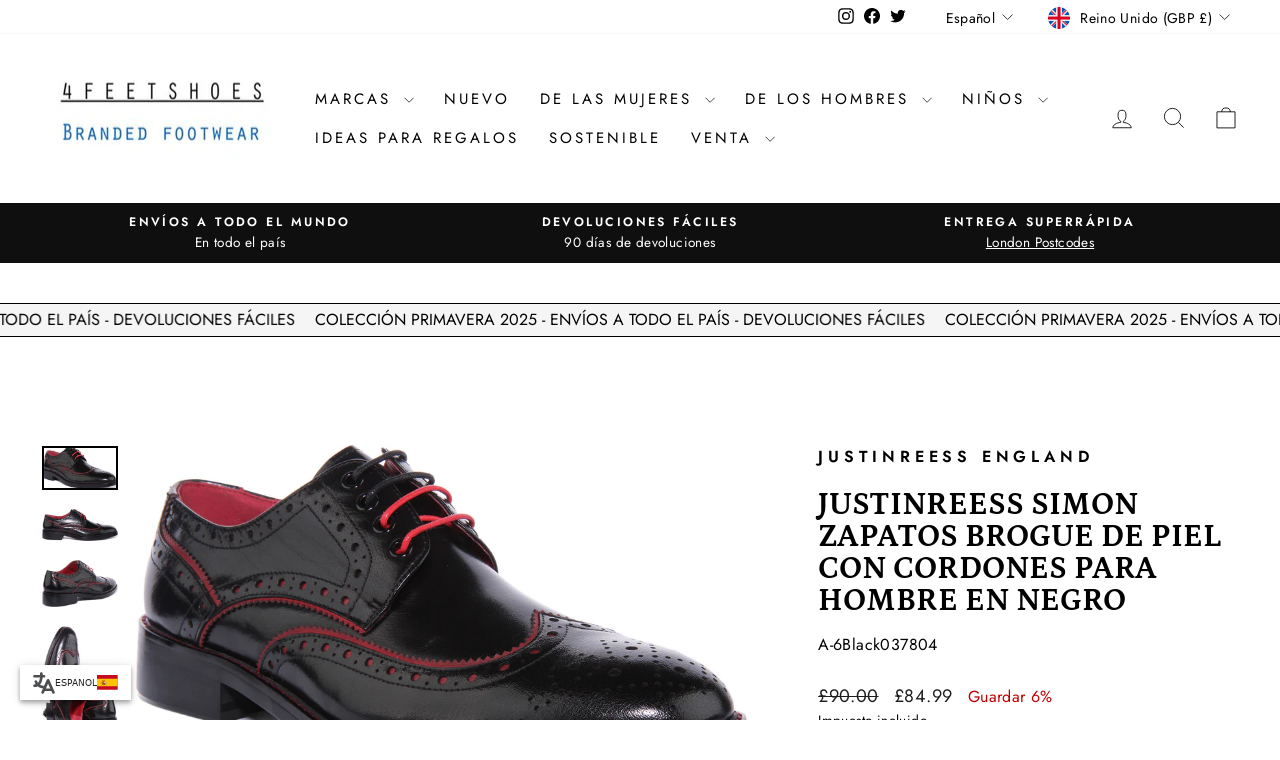

--- FILE ---
content_type: text/css
request_url: https://4feetshoes.com/cdn/shop/t/48/assets/boost-sd-custom.css?v=1769056234269
body_size: -557
content:
.boost-sd__product-image-img{object-fit:contain}
/*# sourceMappingURL=/cdn/shop/t/48/assets/boost-sd-custom.css.map?v=1769056234269 */


--- FILE ---
content_type: text/javascript
request_url: https://4feetshoes.com/cdn/shop/t/48/assets/boost-sd-custom.js?v=1769056234269
body_size: -429
content:
window.__BoostCustomization__=(window.__BoostCustomization__??[]).concat([componentRegistry=>{componentRegistry.useModulePlugin("CartAPI",{name:"Custom onSucces add to cart",apply(builder){builder.on("methodFulfilled","addToCart",async payload=>(document.dispatchEvent(new CustomEvent("cart:build")),setTimeout(function(){document.dispatchEvent(new CustomEvent("cart:open"))},500),payload))}})}]);
//# sourceMappingURL=/cdn/shop/t/48/assets/boost-sd-custom.js.map?v=1769056234269
